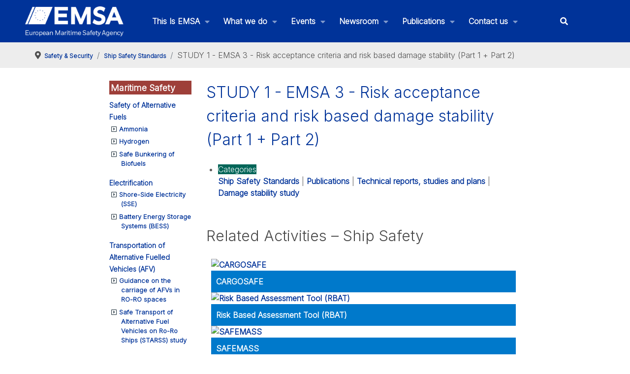

--- FILE ---
content_type: text/html; charset=utf-8
request_url: https://www.emsa.europa.eu/damage-stability-study/item/2419-study-1-emsa-3-risk-acceptance-criteria-and-risk-based-damage-stability-part-1-part-2.html
body_size: 107746
content:
<!DOCTYPE html>
<html lang="en-GB" dir="ltr">
        
<head>
    
            <meta name="viewport" content="width=device-width, initial-scale=1.0">
        <meta http-equiv="X-UA-Compatible" content="IE=edge" />
        

                <link rel="icon" type="image/x-icon" href="/images/2020/favicon.ico" />
        
            
         <meta charset="utf-8">
	<meta name="author" content="webmaster">
	<meta name="description" content="The European Maritime Safety Agency (EMSA) is a European Union agency charged with reducing the risk of maritime accidents, marine pollution from ships and the loss of human lives at sea by helping to enforce the pertinent EU legislation. It is headquartered in Lisbon.">
	<meta name="generator" content="Joomla! - Open Source Content Management">
	<title>Ship Safety Standards - STUDY 1 - EMSA 3 - Risk acceptance criteria and risk based damage stability (Part 1 + Part 2) - EMSA - European Maritime Safety Agency</title>
	<link href="/favicon.ico" rel="icon" type="image/vnd.microsoft.icon">

    <link href="/plugins/system/screenreader/screenreader/libraries/controller/css/accessible.css?ca46bf" rel="stylesheet">
	<link href="/plugins/system/gdpr/assets/css/cookieconsent.min.css?ca46bf" rel="stylesheet">
	<link href="/plugins/system/gdpr/assets/css/jquery.fancybox.min.css?ca46bf" rel="stylesheet">
	<link href="/components/com_flexicontent/librairies/jquery/css/ui-lightness/jquery-ui-1.13.1.css" rel="stylesheet">
	<link href="/components/com_flexicontent/assets/css/flexicontent.css?dc8922be15af1da0352a6e96c5381a48" rel="stylesheet">
	<link href="/components/com_flexicontent/assets/css/j4x.css?dc8922be15af1da0352a6e96c5381a48" rel="stylesheet">
	<link href="/components/com_flexicontent/librairies/select2/select2.css?3.5.4" rel="stylesheet">
	<link href="/components/com_flexicontent/assets/css/fcvote.css?dc8922be15af1da0352a6e96c5381a48" rel="stylesheet">
	<link href="/components/com_flexicontent/librairies/bootstrap-toggle/css/bootstrap2-toggle.min.css" rel="stylesheet">
	<link href="/components/com_flexicontent/templates/downloads-2020/css/item.css" rel="stylesheet">
	<link href="/components/com_flexicontent/assets/css/tabber.css?dc8922be15af1da0352a6e96c5381a48" rel="stylesheet">
	<link href="/media/plg_system_jcepro/site/css/content.min.css?86aa0286b6232c4a5b58f892ce080277" rel="stylesheet">
	<link href="/media/plg_system_jcemediabox/css/jcemediabox.min.css?7d30aa8b30a57b85d658fcd54426884a" rel="stylesheet">
	<link href="/modules/mod_flexicontent/tmpl/news/news.css?dc8922be15af1da0352a6e96c5381a48" rel="stylesheet">
	<link href="/modules/mod_flexicontent/tmpl_common/module.css?dc8922be15af1da0352a6e96c5381a48" rel="stylesheet">
	<link href="/templates/g5_hydrogen/custom/uikit/css/uikit.min.css" rel="stylesheet">
	<link href="/media/gantry5/engines/nucleus/css-compiled/nucleus.css" rel="stylesheet">
	<link href="/templates/g5_hydrogen/custom/css-compiled/hydrogen_24.css" rel="stylesheet">
	<link href="/media/gantry5/engines/nucleus/css-compiled/bootstrap5.css" rel="stylesheet">
	<link href="/media/system/css/joomla-fontawesome.min.css" rel="stylesheet">
	<link href="/media/plg_system_debug/css/debug.css" rel="stylesheet">
	<link href="/media/gantry5/assets/css/font-awesome6-all.min.css" rel="stylesheet">
	<link href="/templates/g5_hydrogen/custom/css-compiled/hydrogen-joomla_24.css" rel="stylesheet">
	<link href="/templates/g5_hydrogen/custom/css-compiled/custom_24.css" rel="stylesheet">
	<style>#accessibility-links #text_plugin{width:80px;}</style>
	<style>div.cc-window.cc-floating{max-width:24em}@media(max-width: 639px){div.cc-window.cc-floating:not(.cc-center){max-width: none}}div.cc-window, span.cc-cookie-settings-toggler, span.cc-cookie-domains-toggler{font-size:16px}div.cc-revoke{font-size:16px}div.cc-settings-label,span.cc-cookie-settings-toggle{font-size:14px}div.cc-window.cc-banner{padding:1em 1.8em}div.cc-window.cc-floating{padding:2em 1.8em}input.cc-cookie-checkbox+span:before, input.cc-cookie-checkbox+span:after{border-radius:1px}div.cc-center,div.cc-floating,div.cc-checkbox-container,div.gdpr-fancybox-container div.fancybox-content,ul.cc-cookie-category-list li,fieldset.cc-service-list-title legend{border-radius:0px}div.cc-window a.cc-btn,span.cc-cookie-settings-toggle{border-radius:0px}</style>
	<style>fieldset.cc-cookie-list-title .gdpr_cookie_switcher label.gdpr_onoffswitch-label{height: 18px;border-radius:10px}fieldset.cc-cookie-list-title .gdpr_cookie_switcher span.gdpr_onoffswitch-switch{width: 14px;height: 14px;border-radius:10px}</style>
	<style>div.cc-checkboxes-container{margin-top:15px}div.cc-checkbox-container > span{position:absolute;cursor:pointer;top:0;left:0;right:0;bottom:0;background-color:#ccc;transition:.4s;border-radius:1px}div.cc-checkbox-container{margin-right:4px;margin-bottom:6px}div.cc-checkbox-container > span::before{position:absolute;content:"";height:19px;width:19px;left:4px;bottom:3px;background-color:#fff!important;transition:all .4s!important;border-color:#FFF!important;border:none;border-radius:2px}div.cc-checkbox-container > span::after{display:none}div.cc-checkbox-container input + span{position:relative;display:inline-block;width:55px;height:25px}div.cc-checkbox-container input:checked + span{background-color:#19a319}div.cc-checkbox-container input:focus + span{box-shadow:0 0 1px #2196F3}div.cc-checkbox-container input:checked + span::before{transform:translateX(28px)}div.cc-checkboxes-container input:disabled + span{background-color:#f01f1f;opacity:.8;cursor:auto}div.cc-checkboxes-container div.cc-checkbox-container a{border:none;margin-right:8px}a.cc-link label{font-weight:600;margin:0 0 0 2px}input.cc-cookie-checkbox{display:none}div.cc-settings-label{display:flex;align-items:center}div.cc-checkbox-container > span{border-radius:15px}div.cc-checkbox-container > span::before{border-radius:50%}</style>
	<style>
			/* This is via voting field parameter, please edit field configuration to override them */
			.voting-row div.fcvote.fcvote-box-main {
				line-height:24px!important;
			}
			.voting-row div.fcvote.fcvote-box-main > ul.fcvote_list {
				height:24px!important;
				width:120px!important;
			}
			.voting-row div.fcvote.fcvote-box-main > ul.fcvote_list > li.voting-links a,
			.voting-row div.fcvote.fcvote-box-main > ul.fcvote_list > li.current-rating {
				height:24px!important;
				line-height:24px!important;
			}
			.voting-row div.fcvote.fcvote-box-main > ul.fcvote_list,
			.voting-row div.fcvote.fcvote-box-main > ul.fcvote_list > li.voting-links a:hover,
			.voting-row div.fcvote.fcvote-box-main > ul.fcvote_list > li.current-rating {
				background-image:url(/components/com_flexicontent/assets/images/star-medium.png)!important;
			}
			
			/* This is via voting field parameter, please edit field configuration to override them */
			.voting-row div.fcvote > ul.fcvote_list {
				height:24px!important;
				width:120px!important;
			}
			.voting-row div.fcvote > ul.fcvote_list > li.voting-links a,
			.voting-row div.fcvote > ul.fcvote_list > li.current-rating {
				height:24px!important;
				line-height:24px!important;
			}
			.voting-row div.fcvote > ul.fcvote_list,
			.voting-row div.fcvote > ul.fcvote_list > li.voting-links a:hover,
			.voting-row div.fcvote > ul.fcvote_list > li.current-rating {
				background-image:url(/components/com_flexicontent/assets/images/star-medium.png)!important;
			}
			.voting-row div.fcvote ul.fcvote_list > .voting-links a.star1 { width: 20%!important; z-index: 6; }
.voting-row div.fcvote ul.fcvote_list > .voting-links a.star2 { width: 40%!important; z-index: 5; }
.voting-row div.fcvote ul.fcvote_list > .voting-links a.star3 { width: 60%!important; z-index: 4; }
.voting-row div.fcvote ul.fcvote_list > .voting-links a.star4 { width: 80%!important; z-index: 3; }
.voting-row div.fcvote ul.fcvote_list > .voting-links a.star5 { width: 100%!important; z-index: 2; }
</style>
	<style>
	#mod_fcitems_box_featured_524 {
	}
	#mod_fcitems_box_featured_524 div.mod_flexicontent_standard_wrapper {
	}
	#mod_fcitems_box_featured_524 div.mod_flexicontent_standard_wrapper_innerbox {
		
		padding: 8px 12px !important;
		border-width: 1px!important;
		margin: 4px 4px !important;
		
	}
	#mod_fcitems_box_standard_524 {
	}
	#mod_fcitems_box_standard_524 div.mod_flexicontent_standard_wrapper {
	}
	#mod_fcitems_box_standard_524 div.mod_flexicontent_standard_wrapper_innerbox {
		
		padding: 0px 10px !important;
		border-width: 0px!important;
		margin: 0px 0px !important;
		
	}</style>

    <script type="application/json" class="joomla-script-options new">{"joomla.jtext":{"FLEXI_FORM_IS_BEING_SUBMITTED":"Form is being submitted ...","FLEXI_LOADING":"loading","FLEXI_NOT_AN_IMAGE_FILE":"FLEXI_NOT_AN_IMAGE_FILE","FLEXI_IMAGE":"Image","FLEXI_LOADING_IMAGES":"FLEXI_LOADING_IMAGES","FLEXI_THUMBNAILS":"FLEXI_THUMBNAILS","FLEXI_NO_ITEMS_SELECTED":"FLEXI_NO_ITEMS_SELECTED","FLEXI_ARE_YOU_SURE":"FLEXI_ARE_YOU_SURE","FLEXI_APPLYING_FILTERING":"Applying Filtering","FLEXI_TYPE_TO_LIST":"... type to list","FLEXI_TYPE_TO_FILTER":" ... type to filter","FLEXI_UPDATING_CONTENTS":"Updating contents ...","FLEXI_YOUR_BROWSER_DOES_NOT_SUPPORT_AJAX":"Your browser does not support Ajax","FLEXI_ADDED_TO_YOUR_FAVOURITES":"Added to your favourites","FLEXI_YOU_NEED_TO_LOGIN":"You need to login to favour this item. It will be added to your personal Favourites list.","FLEXI_REMOVED_FROM_YOUR_FAVOURITES":"Removed from your favourites","FLEXI_USERS":"users","FLEXI_FAVOURE":"Add to favourites","FLEXI_REMOVE_FAVOURITE":"Remove from your favourites","FLEXI_FAVS_YOU_HAVE_SUBSCRIBED":"You have subscribed","FLEXI_FAVS_CLICK_TO_SUBSCRIBE":"Click to subscribe","FLEXI_TOTAL":"Total","FLEXI_PUBLISHED":"Published","FLEXI_UNPUBLISHED":"Unpublished","FLEXI_IN_PROGRESS":"In progress","FLEXI_PENDING":"Pending","FLEXI_TO_WRITE":"Draft","FLEXI_ARCHIVED":"Archived","FLEXI_TRASHED":"Trashed"},"system.paths":{"root":"","rootFull":"https:\/\/www.emsa.europa.eu\/","base":"","baseFull":"https:\/\/www.emsa.europa.eu\/"},"csrf.token":"98f4fa3e9262e95093d931473cac4129"}</script>
	<script src="/media/system/js/core.min.js?a3d8f8"></script>
	<script src="/media/vendor/jquery/js/jquery.min.js?3.7.1"></script>
	<script src="/media/legacy/js/jquery-noconflict.min.js?504da4"></script>
	<script src="/media/vendor/bootstrap/js/popover.min.js?5.3.8" type="module"></script>
	<script src="/plugins/system/screenreader/screenreader/languages/en-GB.js?ca46bf"></script>
	<script src="/plugins/system/screenreader/screenreader/libraries/tts/soundmanager/soundmanager2.js?ca46bf"></script>
	<script src="/plugins/system/screenreader/screenreader/libraries/tts/responsivevoice.js?ca46bf" defer></script>
	<script src="/plugins/system/screenreader/screenreader/libraries/tts/tts.js?ca46bf" defer></script>
	<script src="/plugins/system/screenreader/screenreader/libraries/controller/controller.js?ca46bf" defer></script>
	<script src="/media/mod_menu/js/menu.min.js?ca46bf" type="module"></script>
	<script src="/plugins/system/gdpr/assets/js/jquery.fancybox.min.js?ca46bf" defer></script>
	<script src="/plugins/system/gdpr/assets/js/cookieconsent.min.js?ca46bf" defer></script>
	<script src="/plugins/system/gdpr/assets/js/init.js?ca46bf" defer></script>
	<script src="/components/com_flexicontent/librairies/jquery/js/jquery-ui-1.13.1/jquery-ui.min.js"></script>
	<script src="/components/com_flexicontent/assets/js/flexi-lib.js?dc8922be15af1da0352a6e96c5381a48"></script>
	<script src="/components/com_flexicontent/librairies/mousewheel/jquery.mousewheel.min.js"></script>
	<script src="/components/com_flexicontent/librairies/select2/select2.min.js?3.5.4"></script>
	<script src="/components/com_flexicontent/librairies/select2/select2.sortable.js?3.5.4"></script>
	<script src="/components/com_flexicontent/assets/js/tmpl-common.js?dc8922be15af1da0352a6e96c5381a48"></script>
	<script src="/components/com_flexicontent/assets/js/jquery-easing.js?dc8922be15af1da0352a6e96c5381a48"></script>
	<script src="/components/com_flexicontent/assets/js/fcvote.js?dc8922be15af1da0352a6e96c5381a48"></script>
	<script src="/components/com_flexicontent/librairies/bootstrap-toggle/js/bootstrap2-toggle.min.js"></script>
	<script src="/components/com_flexicontent/assets/js/fcfav.js?dc8922be15af1da0352a6e96c5381a48"></script>
	<script src="/components/com_flexicontent/assets/js/tabber-minimized.js?dc8922be15af1da0352a6e96c5381a48"></script>
	<script src="/media/plg_system_jcemediabox/js/jcemediabox.min.js?7d30aa8b30a57b85d658fcd54426884a"></script>
	<script src="/components/com_flexicontent/librairies/masonry/masonry.pkgd.min.js"></script>
	<script src="/components/com_flexicontent/librairies/imagesLoaded/imagesloaded.pkgd.min.js"></script>
	<script src="/templates/g5_hydrogen/custom/js/colcount.js"></script>
	<script>window.soundManager.url = 'https://www.emsa.europa.eu/plugins/system/screenreader/screenreader/libraries/tts/soundmanager/swf/';
										  window.soundManager.debugMode = false;  
										  window.soundManager.defaultOptions.volume = 80;
										  var screenReaderConfigOptions = {	baseURI: 'https://www.emsa.europa.eu/',
																			token: '014780fd779233b6465552c9abf254bb',
																			langCode: 'en',
																			chunkLength: 300,
																			screenReaderVolume: '80',
																			screenReaderVoiceSpeed: 'normal',
																			position: 'bottomright',
																			scrolling: 'fixed',
																			targetAppendto: 'html',
																			targetAppendMode: 'bottom',
																			enableDarkMode: 0,
																			enableAccessibilityStatement: 0,
																			enableAccessibilityStatementText: 'Accessibility statement',
																			enableAccessibilityStatementLink: 'https://www.emsa.europa.eu/',
																			preload: 1,
																			preloadTimeout: 3000,
																			autoBackgroundColor: 1,
																			readPage: 1,
																			readChildNodes: 1,
																			ieHighContrast: 1,
																			ieHighContrastAdvanced: 1,
																			selectedStorage: 'session',
																			gtranslateIntegration: 0,
																			readElementsHovering: 0,
																			elementsHoveringSelector: 'p',
																			elementsToexcludeCustom: '',
																			selectMainpageareaText: 0,
																			excludeScripts: 1,
																			readImages: 0,
																			readImagesAttribute: 'alt',
																			readImagesOrdering: 'before',
																			readImagesHovering: 0,
																			mainpageSelector: '*[name*=main], *[class*=main], *[id*=main], *[id*=container], *[class*=container]',
																			showlabel: 1,
																			labeltext: 'Accessibility options',
																			screenreaderIcon: 'audio',
																			screenreader: 1,
																			highcontrast: 1,
																			highcontrastAlternate: 1,
																			colorHue: 180,
																			colorBrightness: 6,
																			rootTarget: 0,
																			dyslexicFont: 0,
																			grayHues: 0,
																			spacingSize: 0,
																			spacingSizeMin: 0,
																			spacingSizeMax: 10,
																			pageZoom: 0,
																			bigCursor: 0,
																			readingGuides: 0,
																			readability: 0,
																			readabilitySelector: 'div.item-page,#content,div[itemprop=articleBody],div.item-content',
																			hideImages: 0,
																			hideAlsoVideosIframes: 0,
																			customColors: 0,
																			customColorsCssSelectors: '',
																			fontsizeMinimizedToolbar: 0,
																			hoverMinimizedToolbar: 0,
																			fontsize: 1,
																			fontsizeDefault: 80,
																			fontsizeMin: 50,
																			fontsizeMax: 200,
																			fontsizeSelector: '',
																			fontSizeHeadersIncrement: 20,
																			toolbarBgcolor: '#eeeeee',
																			template: 'accessible.css',
																			templateOrientation: 'vertical',
																			accesskey_play: 'P',
																			accesskey_pause: 'E',
																			accesskey_stop: 'S',
																			accesskey_increase: 'O',
																			accesskey_decrease: 'U',
																			accesskey_reset: 'R',
																			accesskey_highcontrast: 'H',
																			accesskey_highcontrast2: 'J',
																			accesskey_highcontrast3: 'K',
																			accesskey_dyslexic: 'D',
																			accesskey_grayhues: 'G',
																			accesskey_spacingsize_increase: 'M',
																			accesskey_spacingsize_decrease: 'N',
																			accesskey_pagezoomsize_increase: 'X',
																			accesskey_pagezoomsize_decrease: 'Y',
																			accesskey_pagezoomsize_reset: 'Z',
																			accesskey_bigcursor: 'W',
																			accesskey_reading_guides: 'V',
																			accesskey_readability: 'Q',
																			accesskey_hideimages: 'F',
																			accesskey_skiptocontents: 'C',
																			accesskey_minimized: 'L',
																			volume_accesskeys: 1,
																			accesskey_increase_volume: '+',
																			accesskey_decrease_volume: '-',
																			accesskey_change_text_color: 'I',
																			accesskey_change_background_color: 'B',
																			readerEngine: 'proxy_responsive',
																			useMobileReaderEngine: 0,
																			mobileReaderEngine: 'proxy_responsive',
																			proxyResponsiveApikey: 'kWyXm5dC',
																			proxyResponsiveLanguageGender: 'auto',
																			proxyResponsiveReadingMode: 'native',
																			hideOnMobile: 0,
																			useMinimizedToolbar: 1,
																			statusMinimizedToolbar: 'closed',
																			minimizedToolbarOnlyMobile: 0,
																			generateMissingImagesAlt: 0,
																			generateMissingImagesAltChatgptApikey: '',
																			generateMissingImagesAltChatgptModel: 'gpt-3.5-turbo',
																			fixHeadingsStructure: 0,
																			fixLowContrastText: 0,
																			fixMissingAriaRoles: 0,
																			fixMissingFormLabels: 0,
																			validateAndFixFocusOrder: 0,
																			showSkipToContents: 0,
																			skipToContentsSelector: '',
																			removeLinksTarget: 0,
																			resetButtonBehavior: 'fontsize'
																		};</script>
	<script type="application/ld+json">{"@context":"https://schema.org","@type":"BreadcrumbList","@id":"https://www.emsa.europa.eu/#/schema/BreadcrumbList/95","itemListElement":[{"@type":"ListItem","position":1,"item":{"@id":"https://www.emsa.europa.eu/","name":"Home"}},{"@type":"ListItem","position":2,"item":{"@id":"/we-do/safety.html","name":"Safety &amp; Security"}},{"@type":"ListItem","position":3,"item":{"@id":"/we-do/safety/ship-safety-standards.html","name":"Ship Safety Standards"}},{"@type":"ListItem","position":4,"item":{"@id":"/we-do/safety/ship-safety-standards/item/2419-study-1-emsa-3-risk-acceptance-criteria-and-risk-based-damage-stability-part-1-part-2.html","name":"STUDY 1 - EMSA 3 - Risk acceptance criteria and risk based damage stability (Part 1 + Part 2)"}}]}</script>
	<script>var gdprConfigurationOptions = { complianceType: 'opt-in',
																			  cookieConsentLifetime: 365,
																			  cookieConsentSamesitePolicy: '',
																			  cookieConsentSecure: 0,
																			  cookieJoomlaSettings: 0,
																			  cookieConsentDomain: '',
																			  cookieConsentPath: '/',
																			  disableFirstReload: 0,
																	  		  blockJoomlaSessionCookie: 1,
																			  blockExternalCookiesDomains: 0,
																			  externalAdvancedBlockingModeCustomAttribute: '',
																			  allowedCookies: '',
																			  blockCookieDefine: 1,
																			  autoAcceptOnNextPage: 0,
																			  revokable: 1,
																			  lawByCountry: 0,
																			  checkboxLawByCountry: 0,
																			  blockPrivacyPolicy: 0,
																			  cacheGeolocationCountry: 1,
																			  countryAcceptReloadTimeout: 1000,
																			  usaCCPARegions: null,
																			  countryEnableReload: 1,
																			  customHasLawCountries: [""],
																			  dismissOnScroll: 0,
																			  dismissOnTimeout: 0,
																			  containerSelector: 'body',
																			  hideOnMobileDevices: 0,
																			  autoFloatingOnMobile: 0,
																			  autoFloatingOnMobileThreshold: 1024,
																			  autoRedirectOnDecline: 0,
																			  autoRedirectOnDeclineLink: '',
																			  showReloadMsg: 0,
																			  showReloadMsgText: 'Applying preferences and reloading the page...',
																			  showConsentID: 0,
																			  defaultClosedToolbar: 0,
																			  toolbarLayout: 'basic',
																			  toolbarTheme: 'block',
																			  toolbarButtonsTheme: 'allow_first',
																			  revocableToolbarTheme: 'basic',
																			  toolbarPosition: 'bottom',
																			  toolbarCenterTheme: 'compact',
																			  revokePosition: 'revoke-top',
																			  toolbarPositionmentType: 0,
																			  positionCenterSimpleBackdrop: 0,
																			  positionCenterBlurEffect: 0,
																			  positionCenterBlurEffectAlwaysFirstVisit: 0,
																			  preventPageScrolling: 0,
																			  popupEffect: 'fade',
																			  popupBackground: '#003384',
																			  popupText: '#ffffff',
																			  popupLink: '#ffffff',
																			  buttonBackground: '#ffffff',
																			  buttonBorder: '#ffffff',
																			  buttonText: '#000000',
																			  highlightOpacity: '100',
																			  highlightBackground: '#702626',
																			  highlightBorder: '#ffffff',
																			  highlightText: '#ffffff',
																			  highlightDismissBackground: '#333333',
																		  	  highlightDismissBorder: '#ffffff',
																		 	  highlightDismissText: '#ffffff',
																			  autocenterRevokableButton: 0,
																			  hideRevokableButton: 0,
																			  hideRevokableButtonOnscroll: 0,
																			  customRevokableButton: 0,
																			  customRevokableButtonAction: 0,
																			  headerText: '<p>Cookies used on the website!</p>',
																			  messageText: 'This website uses cookies to ensure you get the best experience on our website.',
																			  denyMessageEnabled: 0, 
																			  denyMessage: 'You have declined cookies, to ensure the best experience on this website please consent the cookie usage.',
																			  placeholderBlockedResources: 0, 
																			  placeholderBlockedResourcesAction: '',
																	  		  placeholderBlockedResourcesText: 'You must accept cookies and reload the page to view this content',
																			  placeholderIndividualBlockedResourcesText: 'You must accept cookies from {domain} and reload the page to view this content',
																			  placeholderIndividualBlockedResourcesAction: 0,
																			  placeholderOnpageUnlock: 0,
																			  scriptsOnpageUnlock: 0,
																			  autoDetectYoutubePoster: 0,
																			  autoDetectYoutubePosterApikey: 'AIzaSyAV_WIyYrUkFV1H8OKFYG8wIK8wVH9c82U',
																			  dismissText: 'Got it!',
																			  allowText: 'Allow cookies',
																			  denyText: 'Decline',
																			  cookiePolicyLinkText: 'Cookie policy',
																			  cookiePolicyLink: 'https://emsa.europa.eu/disclaimer.html#cookies',
																			  cookiePolicyRevocableTabText: 'Cookie policy',
																			  cookiePolicyRevocableTabIcon: 'text',
																			  cookiePolicyRevocableTabIconCustom: '',
																			  privacyPolicyLinkText: 'Privacy policy',
																			  privacyPolicyLink: 'https://emsa.europa.eu/disclaimer.html',
																			  googleCMPTemplate: 0,
																			  enableGdprBulkConsent: 0,
																			  displayBulkConsentDomains: 0,
																			  bulkConsentDomains: [""],
																			  enableCustomScriptExecGeneric: 0,
																			  customScriptExecGeneric: '',
																			  categoriesCheckboxTemplate: 'cc-checkboxes-switchers',
																			  toggleCookieSettings: 0,
																			  toggleCookieSettingsLinkedView: 0,
																			  toggleCookieSettingsButtonsArea: 0,
 																			  toggleCookieSettingsLinkedViewSefLink: '/component/gdpr/',
																	  		  toggleCookieSettingsText: '<span class="cc-cookie-settings-toggle">Settings <span class="cc-cookie-settings-toggler">&#x25EE</span></span>',
																			  toggleCookieSettingsButtonBackground: '#333333',
																			  toggleCookieSettingsButtonBorder: '#ffffff',
																			  toggleCookieSettingsButtonText: '#ffffff',
																			  showLinks: 1,
																			  blankLinks: '_blank',
																			  autoOpenPrivacyPolicy: 0,
																			  openAlwaysDeclined: 1,
																			  cookieSettingsLabel: 'Cookie settings:',
															  				  cookieSettingsDesc: 'Choose which kind of cookies you want to disable by clicking on the checkboxes. Click on a category name for more informations about used cookies.',
																			  cookieCategory1Enable: 1,
																			  cookieCategory1Name: 'Mandatory',
																			  cookieCategory1Locked: 1,
																			  cookieCategory2Enable: 1,
																			  cookieCategory2Name: 'Preferences',
																			  cookieCategory2Locked: 0,
																			  cookieCategory3Enable: 0,
																			  cookieCategory3Name: 'Statistics',
																			  cookieCategory3Locked: 0,
																			  cookieCategory4Enable: 0,
																			  cookieCategory4Name: 'Marketing',
																			  cookieCategory4Locked: 0,
																			  cookieCategoriesDescriptions: {},
																			  alwaysReloadAfterCategoriesChange: 0,
																			  preserveLockedCategories: 1,
																			  declineButtonBehavior: 'hard',
																			  blockCheckedCategoriesByDefault: 0,
																			  reloadOnfirstDeclineall: 0,
																			  trackExistingCheckboxSelectors: '',
															  		  		  trackExistingCheckboxConsentLogsFormfields: 'name,email,subject,message',
																			  allowallShowbutton: 0,
																			  allowallText: 'Allow all cookies',
																			  allowallButtonBackground: '#ffffff',
																			  allowallButtonBorder: '#ffffff',
																			  allowallButtonText: '#000000',
																			  allowallButtonTimingAjax: 'fast',
																			  includeAcceptButton: 0,
																			  includeDenyButton: 0,
																			  trackConsentDate: 0,
																			  execCustomScriptsOnce: 1,
																			  optoutIndividualResources: 1,
																			  blockIndividualResourcesServerside: 0,
																			  disableSwitchersOptoutCategory: 0,
																			  autoAcceptCategories: 0,
																			  allowallIndividualResources: 1,
																			  blockLocalStorage: 0,
																			  blockSessionStorage: 0,
																			  externalAdvancedBlockingModeTags: 'iframe,script,img,source,link',
																			  enableCustomScriptExecCategory1: 0,
																			  customScriptExecCategory1: '',
																			  enableCustomScriptExecCategory2: 0,
																			  customScriptExecCategory2: '',
																			  enableCustomScriptExecCategory3: 0,
																			  customScriptExecCategory3: '',
																			  enableCustomScriptExecCategory4: 0,
																			  customScriptExecCategory4: '',
																			  enableCustomDeclineScriptExecCategory1: 0,
																			  customScriptDeclineExecCategory1: '',
																			  enableCustomDeclineScriptExecCategory2: 0,
																			  customScriptDeclineExecCategory2: '',
																			  enableCustomDeclineScriptExecCategory3: 0,
																			  customScriptDeclineExecCategory3: '',
																			  enableCustomDeclineScriptExecCategory4: 0,
																			  customScriptDeclineExecCategory4: '',
																			  enableCMPPreferences: 0,
																			  enableGTMEventsPreferences: 0,
																			  enableCMPStatistics: 0,
																			  enableGTMEventsStatistics: 0,
																			  enableCMPAds: 0,
																			  enableUETAds: 0,
																			  enableGTMEventsAds: 0,
																			  enableClarityAnalytics: 0,
                                                                              enableClarityAds: 0,
																			  debugMode: 0
																		};var gdpr_ajax_livesite='https://www.emsa.europa.eu/';var gdpr_enable_log_cookie_consent=1;</script>
	<script>var gdprUseCookieCategories=1;var gdpr_ajaxendpoint_cookie_category_desc='https://www.emsa.europa.eu/index.php?option=com_gdpr&task=user.getCookieCategoryDescription&format=raw';</script>
	<script>var gdprCookieCategoryDisabled3=1;</script>
	<script>var gdprCookieCategoryDisabled4=1;</script>
	<script>var gdprJSessCook='f2b6bf2af52bbc87ad3fd7dfbc28fb39';var gdprJSessVal='02mdhkuoh75mpa333q8keras7b';var gdprJAdminSessCook='74e1bd01ec6090bb333ff1b319ca409e';var gdprPropagateCategoriesSession=1;var gdprAlwaysPropagateCategoriesSession=1;var gdprAlwaysCheckCategoriesSession=0;</script>
	<script>var gdprFancyboxWidth=700;var gdprFancyboxHeight=800;var gdprCloseText='Close';</script>
	<script>
				var jbase_url_fc = "https:\/\/www.emsa.europa.eu\/";
				var jroot_url_fc = "https:\/\/www.emsa.europa.eu\/";
				var jclient_path_fc = "";
			</script>
	<script>
					var fc_sef_lang = 'en';
					var fc_root_uri = '';
					var fc_base_uri = '';
					var FC_URL_VARS = [];
				</script>
	<script>
					jQuery( document ).ready(function() {
						jQuery("body").prepend('\
							<div id="fc_filter_form_blocker" style="display: none;">\
								<div class="fc_blocker_overlay" style="background-color: rgba(0, 0, 0, 0.3);"></div>\
								<div class="fc_blocker_content" style="background-color: rgba(255, 255, 255, 1); color: rgba(0, 0, 0, 1);">\
									\
									<div class="fc_blocker_mssg" style="" >Applying Filtering</div>\
									<div class="fc_blocker_bar"><div style="background-color: rgba(0, 153, 255, 1);"></div></div>\
								</div>\
							</div>\
						');
					});
				</script>
	<script>
				if (typeof jQuery.fn.chosen == 'function') {
					jQuery.fn.chosen_fc = jQuery.fn.chosen;
					jQuery.fn.chosen = function(){
						var args = arguments;
						var result;
						jQuery(this).each(function() {
							if (jQuery(this).hasClass('use_select2_lib') || jQuery(this).hasClass('fc_no_js_attach')) return;
							result = jQuery(this).chosen_fc(args);
						});
						return result;
					};
				}
				
					jQuery(document).ready(function()
					{
						window.skip_select2_js = 0;
						fc_attachSelect2('body');
					});
				</script>
	<script>
					jQuery(document).ready(function(){
						jQuery('input.fc_checkboxtoggle').bootstrapToggle();
					});
				</script>
	<script>
		var fcfav_toggle_style = 2;
		var fcfav_status_info = 0;
		var fcfav_toggle_info = 1;
	</script>
	<script> document.write('<style type="text/css">.fctabber{display:none;}<\/style>'); </script>
	<script>
				var _fc_state_titles = { '1' : 'FLEXI_PUBLISHED' , '0' : 'FLEXI_UNPUBLISHED' , '-5' : 'FLEXI_IN_PROGRESS' , '-3' : 'FLEXI_PENDING' , '-4' : 'FLEXI_TO_WRITE' , '2' : 'FLEXI_ARCHIVED' , '-2' : 'FLEXI_TRASHED'};
			</script>
	<script>
		var fc_validateOnSubmitForm = 1;
	</script>
	<script>jQuery(document).ready(function(){WfMediabox.init({"base":"\/","theme":"standard","width":"","height":"","lightbox":0,"shadowbox":0,"icons":1,"overlay":1,"overlay_opacity":0.8,"overlay_color":"#000000","transition_speed":500,"close":2,"labels":{"close":"Close","next":"Next","previous":"Previous","cancel":"Cancel","numbers":"{{numbers}}","numbers_count":"{{current}} of {{total}}","download":"Download"},"swipe":true,"expand_on_click":true});});</script>
	<script>
		jQuery(document).ready(function(){
			var container = document.querySelector('div#mod_fcitems_box_featured_524');
			var msnry;
			// initialize Masonry after all images have loaded
			if (container) {
				imagesLoaded( container, function() {
					msnry = new Masonry( container );
				});
			}
		});
		</script>
	<script>
		jQuery(document).ready(function(){
			var container = document.querySelector('div#mod_fcitems_box_standard_524');
			var msnry;
			// initialize Masonry after all images have loaded
			if (container) {
				imagesLoaded( container, function() {
					msnry = new Masonry( container );
				});
			}
		});
		</script>
	<script>  var _paq = _paq || [];
  _paq.push(["trackPageView"]);
  _paq.push(["enableLinkTracking"]);

  (function() {
    var u="https://extranet.emsa.europa.eu/analytics/";
    _paq.push(["setTrackerUrl", u+"piwik.php"]);
    _paq.push(["setSiteId", "1"]);
    var d=document, g=d.createElement("script"), s=d.getElementsByTagName("script")[0]; g.type="text/javascript";
    g.defer=true; g.async=true; g.src=u+"piwik.js"; s.parentNode.insertBefore(g,s);
  })();</script>
	<!--[if IE 8]>
				<link href="/components/com_flexicontent/assets/css/ie8.css?dc8922be15af1da0352a6e96c5381a48" rel="stylesheet" />
				<![endif]-->
	<meta property="og:title" content="STUDY 1 - EMSA 3 - Risk acceptance criteria and risk based damage stability (Part 1 + Part 2)" />

    
                    <!-- X-Frame-Options -->
<meta http-equiv="X-Frame-Options" content="SAMEORIGIN">
<!-- X-Content-Type-Options -->
<meta http-equiv="X-Content-Type-Options" content="nosniff">
<!-- Referrer-Policy -->
<meta http-equiv="Referrer-Policy" content="no-referrer-when-downgrade">
<!-- Permissions-Policy -->
<meta http-equiv="Permissions-Policy" content="geolocation=(), microphone=(), camera=()">
<!-- X-XSS-Protection -->
<meta http-equiv="X-XSS-Protection" content="1; mode=block">
            
</head>

    <body class="item-id-2419 item-catid-309 type-id-4 type-alias-downloads gantry site com_flexicontent view-item no-layout no-task dir-ltr  geraldine itemid-899 outline-24 g-offcanvas-left g-3column g-style-preset2">
        
                    

        <div id="g-offcanvas"  data-g-offcanvas-swipe="1" data-g-offcanvas-css3="1">
                        <div class="g-grid">                        

        <div class="g-block size-100">
             <div id="mobile-menu-9685-particle" class="g-content g-particle">            <div id="g-mobilemenu-container" data-g-menu-breakpoint="48rem"></div>
            </div>
        </div>
            </div>
    </div>
        <div id="g-page-surround">
            <div class="g-offcanvas-hide g-offcanvas-toggle" role="navigation" data-offcanvas-toggle aria-controls="g-offcanvas" aria-expanded="false"><i class="fa fa-fw fa-bars"></i></div>                        

                                
                <section id="g-navigation" role="navigation">
                <div class="g-container">                                <div class="g-grid">                        

        <div class="g-block size-17">
             <div id="logo-7590-particle" class="g-content g-particle">            <a href="/" target="_self" title="EMSA" aria-label="EMSA" rel="home" class="gantry-logo">
                        <img src="/images/2023/EMSA_logo_full_white_with_letters_500x94.png"  alt="EMSA" />
            </a>
            </div>
        </div>
                    

        <div class="g-block size-69 align-right equal-height">
             <div id="menu-1673-particle" class="g-content g-particle">            <nav class="g-main-nav" data-g-hover-expand="true">
        <ul class="g-toplevel">
                                                                                                                
        
                
        
                
        
        <li class="g-menu-item g-menu-item-type-component g-menu-item-2 g-parent g-standard g-menu-item-link-parent menuitem23" style="position: relative;">
                            <a class="g-menu-item-container" href="/about.html">
                                                                <span class="g-menu-item-content">
                                    <span class="g-menu-item-title">This Is EMSA</span>
            
                    </span>
                    <span class="g-menu-parent-indicator" data-g-menuparent=""></span>                            </a>
                                                                            <ul class="g-dropdown g-inactive g-fade g-dropdown-right" style="width:800px;" data-g-item-width="800px">
            <li class="g-dropdown-column">
                        <div class="g-grid">
                        <div class="g-block size-100">
            <ul class="g-sublevel">
                <li class="g-level-1 g-go-back">
                    <a class="g-menu-item-container" href="#" data-g-menuparent=""><span>Back</span></a>
                </li>
                                                                                                                    
        
                
        
                
        
        <li class="g-menu-item g-menu-item-type-component g-menu-item-631  ">
                            <a class="g-menu-item-container" href="/about/agency-structure.html">
                                                <i class="fa fa-cubes" aria-hidden="true"></i>
                                                    <span class="g-menu-item-content">
                                    <span class="g-menu-item-title">Agency structure</span>
            
                    </span>
                                                </a>
                                </li>
    
                                                                                                
        
                
        
                
        
        <li class="g-menu-item g-menu-item-type-component g-menu-item-25  ">
                            <a class="g-menu-item-container" href="/about/management-board.html">
                                                <i class="fas fa-users" aria-hidden="true"></i>
                                                    <span class="g-menu-item-content">
                                    <span class="g-menu-item-title">Management Board</span>
            
                    </span>
                                                </a>
                                </li>
    
                                                                                                
        
                
        
                
        
        <li class="g-menu-item g-menu-item-type-component g-menu-item-955  ">
                            <a class="g-menu-item-container" href="/about/management.html">
                                                <i class="fa fa-user-circle" aria-hidden="true"></i>
                                                    <span class="g-menu-item-content">
                                    <span class="g-menu-item-title">Our Management</span>
            
                    </span>
                                                </a>
                                </li>
    
                                                                                                
        
                
        
                
        
        <li class="g-menu-item g-menu-item-type-component g-menu-item-24  ">
                            <a class="g-menu-item-container" href="/about/mission-statements.html">
                                                <i class="fa fa-list" aria-hidden="true"></i>
                                                    <span class="g-menu-item-content">
                                    <span class="g-menu-item-title">Mission Statements</span>
            
                    </span>
                                                </a>
                                </li>
    
                                                                                                
        
                
        
                
        
        <li class="g-menu-item g-menu-item-type-component g-menu-item-29  ">
                            <a class="g-menu-item-container" href="/about/legal-basis.html">
                                                <i class="fa fa-legal" aria-hidden="true"></i>
                                                    <span class="g-menu-item-content">
                                    <span class="g-menu-item-title">Legal Foundation</span>
            
                    </span>
                                                </a>
                                </li>
    
                                                                                                
        
                
        
                
        
        <li class="g-menu-item g-menu-item-type-component g-menu-item-30  ">
                            <a class="g-menu-item-container" href="/about/financial-regulations.html">
                                                <i class="fa fa-eur" aria-hidden="true"></i>
                                                    <span class="g-menu-item-content">
                                    <span class="g-menu-item-title">Financial Management</span>
            
                    </span>
                                                </a>
                                </li>
    
                                                                                                
        
                
        
                
        
        <li class="g-menu-item g-menu-item-type-component g-menu-item-2570  ">
                            <a class="g-menu-item-container" href="/about/environmental.html">
                                                <i class="fab fa-envira" aria-hidden="true"></i>
                                                    <span class="g-menu-item-content">
                                    <span class="g-menu-item-title">Environmental Management</span>
            
                    </span>
                                                </a>
                                </li>
    
                                                                                                
        
                
        
                
        
        <li class="g-menu-item g-menu-item-type-alias g-menu-item-637  ">
                            <a class="g-menu-item-container" href="/quality-management-system.html">
                                                <i class="far fa-check-square" aria-hidden="true"></i>
                                                    <span class="g-menu-item-content">
                                    <span class="g-menu-item-title">Quality Management System</span>
            
                    </span>
                                                </a>
                                </li>
    
                                                                                                
        
                
        
                
        
        <li class="g-menu-item g-menu-item-type-component g-menu-item-207  ">
                            <a class="g-menu-item-container" href="/about/cooperation.html">
                                                <i class="far fa-handshake" aria-hidden="true"></i>
                                                    <span class="g-menu-item-content">
                                    <span class="g-menu-item-title">Partnerships</span>
            
                    </span>
                                                </a>
                                </li>
    
                                                                                                
        
                
        
                
        
        <li class="g-menu-item g-menu-item-type-component g-menu-item-208  ">
                            <a class="g-menu-item-container" href="/about/personal-data-protection.html">
                                                <i class="fas fa-shield-alt" aria-hidden="true"></i>
                                                    <span class="g-menu-item-content">
                                    <span class="g-menu-item-title">Personal Data Protection</span>
            
                    </span>
                                                </a>
                                </li>
    
                                                                                                
        
                
        
                
        
        <li class="g-menu-item g-menu-item-type-alias g-menu-item-116  ">
                            <a class="g-menu-item-container" href="/jobs.html">
                                                <i class="fa fa-user-plus" aria-hidden="true"></i>
                                                    <span class="g-menu-item-content">
                                    <span class="g-menu-item-title">Work with us</span>
            
                    </span>
                                                </a>
                                </li>
    
                                                                                                
        
                
        
                
        
        <li class="g-menu-item g-menu-item-type-alias g-menu-item-3332  ">
                            <a class="g-menu-item-container" href="/transparency.html">
                                                <i class="far fa-lightbulb" aria-hidden="true"></i>
                                                    <span class="g-menu-item-content">
                                    <span class="g-menu-item-title">Transparency Portal</span>
            
                    </span>
                                                </a>
                                </li>
    
    
            </ul>
        </div>
            </div>

            </li>
        </ul>
            </li>
    
                                                                                                
        
                
        
                
        
        <li class="g-menu-item g-menu-item-type-component g-menu-item-2589 g-parent g-standard g-menu-item-link-parent menuitem23" style="position: relative;">
                            <a class="g-menu-item-container" href="/we-do.html">
                                                                <span class="g-menu-item-content">
                                    <span class="g-menu-item-title">What we do</span>
            
                    </span>
                    <span class="g-menu-parent-indicator" data-g-menuparent=""></span>                            </a>
                                                                            <ul class="g-dropdown g-inactive g-fade g-dropdown-right" style="width:600px;" data-g-item-width="600px">
            <li class="g-dropdown-column">
                        <div class="g-grid">
                        <div class="g-block size-100">
            <ul class="g-sublevel">
                <li class="g-level-1 g-go-back">
                    <a class="g-menu-item-container" href="#" data-g-menuparent=""><span>Back</span></a>
                </li>
                                                                                                                    
        
                
        
                
        
        <li class="g-menu-item g-menu-item-type-component g-menu-item-2590  " style="position: relative;">
                            <a class="g-menu-item-container" href="/we-do/sustainability.html">
                                                <img src="/images/2020/icons/64x64/5-s-icons-sustainability-64x64.png" alt="Sustainability" />
                                                    <span class="g-menu-item-content">
                                    <span class="g-menu-item-title">Sustainability</span>
            
                    </span>
                                                </a>
                                </li>
    
                                                                                                
        
                
        
                
        
        <li class="g-menu-item g-menu-item-type-component g-menu-item-2595  ">
                            <a class="g-menu-item-container" href="/we-do/safety.html">
                                                <img src="/images/2020/icons/64x64/5-s-icons-safety-64x64.png" alt="Safety &amp; Security" />
                                                    <span class="g-menu-item-content">
                                    <span class="g-menu-item-title">Safety &amp; Security</span>
            
                    </span>
                                                </a>
                                </li>
    
                                                                                                
        
                
        
                
        
        <li class="g-menu-item g-menu-item-type-component g-menu-item-2605  ">
                            <a class="g-menu-item-container" href="/we-do/digitalisation.html">
                                                <img src="/images/2020/icons/64x64/5-s-icons-security-64x64.png" alt="Digitalisation" />
                                                    <span class="g-menu-item-content">
                                    <span class="g-menu-item-title">Digitalisation</span>
            
                    </span>
                                                </a>
                                </li>
    
                                                                                                
        
                
        
                
        
        <li class="g-menu-item g-menu-item-type-component g-menu-item-2615  ">
                            <a class="g-menu-item-container" href="/we-do/simplification.html">
                                                <img src="/images/2020/icons/64x64/5-s-icons-simplification-64x64.png" alt="Simplification" />
                                                    <span class="g-menu-item-content">
                                    <span class="g-menu-item-title">Simplification</span>
            
                    </span>
                                                </a>
                                </li>
    
                                                                                                
        
                
        
                
        
        <li class="g-menu-item g-menu-item-type-component g-menu-item-2625  ">
                            <a class="g-menu-item-container" href="/we-do/surveillance.html">
                                                <img src="/images/2020/icons/64x64/5-s-icons-surveillance-64x64.png" alt="Surveillance" />
                                                    <span class="g-menu-item-content">
                                    <span class="g-menu-item-title">Surveillance</span>
            
                    </span>
                                                </a>
                                </li>
    
                                                                                                
        
                
        
                
        
        <li class="g-menu-item g-menu-item-type-component g-menu-item-2670  ">
                            <a class="g-menu-item-container" href="/we-do/assistance.html">
                                                <img src="/images/2020/icons/64x64/TECHNICAL_64.png" alt="Technical Assistance" />
                                                    <span class="g-menu-item-content">
                                    <span class="g-menu-item-title">Technical Assistance</span>
            
                    </span>
                                                </a>
                                </li>
    
    
            </ul>
        </div>
            </div>

            </li>
        </ul>
            </li>
    
                                                                                                
        
                
        
                
        
        <li class="g-menu-item g-menu-item-type-component g-menu-item-204 g-parent g-standard g-menu-item-link-parent menuitem23" style="position: relative;">
                            <a class="g-menu-item-container" href="/workshops-a-events.html">
                                                                <span class="g-menu-item-content">
                                    <span class="g-menu-item-title">Events</span>
            
                    </span>
                    <span class="g-menu-parent-indicator" data-g-menuparent=""></span>                            </a>
                                                                            <ul class="g-dropdown g-inactive g-fade g-dropdown-right" style="width:500px;" data-g-item-width="500px">
            <li class="g-dropdown-column">
                        <div class="g-grid">
                        <div class="g-block size-100">
            <ul class="g-sublevel">
                <li class="g-level-1 g-go-back">
                    <a class="g-menu-item-container" href="#" data-g-menuparent=""><span>Back</span></a>
                </li>
                                                                                                                    
        
                
        
                
        
        <li class="g-menu-item g-menu-item-type-component g-menu-item-2685  ">
                            <a class="g-menu-item-container" href="/workshops-a-events/workshop-materials-reports.html">
                                                <i class="fa fa-file-text" aria-hidden="true"></i>
                                                    <span class="g-menu-item-content">
                                    <span class="g-menu-item-title">Workshop Materials</span>
            
                    </span>
                                                </a>
                                </li>
    
                                                                                                
        
                
        
                
        
        <li class="g-menu-item g-menu-item-type-component g-menu-item-2684  ">
                            <a class="g-menu-item-container" href="/workshops-a-events/training-materials.html">
                                                <i class="far fa-file-alt" aria-hidden="true"></i>
                                                    <span class="g-menu-item-content">
                                    <span class="g-menu-item-title">Training Materials</span>
            
                    </span>
                                                </a>
                                </li>
    
    
            </ul>
        </div>
            </div>

            </li>
        </ul>
            </li>
    
                                                                                                
        
                
        
                
        
        <li class="g-menu-item g-menu-item-type-component g-menu-item-5 g-parent g-standard g-menu-item-link-parent menuitem23" style="position: relative;">
                            <a class="g-menu-item-container" href="/newsroom.html">
                                                                <span class="g-menu-item-content">
                                    <span class="g-menu-item-title">Newsroom</span>
            
                    </span>
                    <span class="g-menu-parent-indicator" data-g-menuparent=""></span>                            </a>
                                                                            <ul class="g-dropdown g-inactive g-fade g-dropdown-left" style="width:560px;" data-g-item-width="560px">
            <li class="g-dropdown-column">
                        <div class="g-grid">
                        <div class="g-block size-100">
            <ul class="g-sublevel">
                <li class="g-level-1 g-go-back">
                    <a class="g-menu-item-container" href="#" data-g-menuparent=""><span>Back</span></a>
                </li>
                                                                                                                    
        
                
        
                
        
        <li class="g-menu-item g-menu-item-type-component g-menu-item-2638  ">
                            <a class="g-menu-item-container" href="/newsroom/latest-news.html">
                                                <i class="far fa-bell" aria-hidden="true"></i>
                                                    <span class="g-menu-item-content">
                                    <span class="g-menu-item-title">Latest News</span>
            
                    </span>
                                                </a>
                                </li>
    
                                                                                                
        
                
        
                
        
        <li class="g-menu-item g-menu-item-type-component g-menu-item-272  ">
                            <a class="g-menu-item-container" href="/newsroom/newsletters.html">
                                                <i class="far fa-newspaper" aria-hidden="true"></i>
                                                    <span class="g-menu-item-content">
                                    <span class="g-menu-item-title">Newsletters</span>
            
                    </span>
                                                </a>
                                </li>
    
                                                                                                
        
                
        
                
        
        <li class="g-menu-item g-menu-item-type-component g-menu-item-66  ">
                            <a class="g-menu-item-container" href="/newsroom/emsa-video-gallery.html">
                                                <i class="fa fa-video-camera" aria-hidden="true"></i>
                                                    <span class="g-menu-item-content">
                                    <span class="g-menu-item-title">Video Gallery</span>
            
                    </span>
                                                </a>
                                </li>
    
                                                                                                
        
                
        
                
        
        <li class="g-menu-item g-menu-item-type-component g-menu-item-1304  ">
                            <a class="g-menu-item-container" href="/newsroom/infographics.html">
                                                <i class="fas fa-chart-area" aria-hidden="true"></i>
                                                    <span class="g-menu-item-content">
                                    <span class="g-menu-item-title">Infographics</span>
            
                    </span>
                                                </a>
                                </li>
    
                                                                                                
        
                
        
                
        
        <li class="g-menu-item g-menu-item-type-component g-menu-item-216  ">
                            <a class="g-menu-item-container" href="/newsroom/press-releases.html">
                                                <i class="fa fa-mail-forward" aria-hidden="true"></i>
                                                    <span class="g-menu-item-content">
                                    <span class="g-menu-item-title">Press Area</span>
            
                    </span>
                                                </a>
                                </li>
    
                                                                                                
        
                
        
                
        
        <li class="g-menu-item g-menu-item-type-component g-menu-item-2761  ">
                            <a class="g-menu-item-container" href="/newsroom/covid19-impact.html">
                                                <i class="fa fa-ship" aria-hidden="true"></i>
                                                    <span class="g-menu-item-content">
                                    <span class="g-menu-item-title">COVID-19 Impact</span>
            
                    </span>
                                                </a>
                                </li>
    
                                                                                                
        
                
        
                
        
        <li class="g-menu-item g-menu-item-type-component g-menu-item-2834  ">
                            <a class="g-menu-item-container" href="/newsroom/subscriptions/frontusers/profile.html">
                                                <i class="fa fa-check-circle" aria-hidden="true"></i>
                                                    <span class="g-menu-item-content">
                                    <span class="g-menu-item-title">Subscriptions</span>
            
                    </span>
                                                </a>
                                </li>
    
                                                                                                
        
                
        
                
        
        <li class="g-menu-item g-menu-item-type-component g-menu-item-437  ">
                            <a class="g-menu-item-container" href="/newsroom/connect.html">
                                                <i class="far fa-comments" aria-hidden="true"></i>
                                                    <span class="g-menu-item-content">
                                    <span class="g-menu-item-title">Connect with EMSA</span>
            
                    </span>
                                                </a>
                                </li>
    
    
            </ul>
        </div>
            </div>

            </li>
        </ul>
            </li>
    
                                                                                                
        
                
        
                
        
        <li class="g-menu-item g-menu-item-type-component g-menu-item-110 g-parent g-standard g-menu-item-link-parent menuitem23" style="position: relative;">
                            <a class="g-menu-item-container" href="/publications.html">
                                                                <span class="g-menu-item-content">
                                    <span class="g-menu-item-title">Publications</span>
            
                    </span>
                    <span class="g-menu-parent-indicator" data-g-menuparent=""></span>                            </a>
                                                                            <ul class="g-dropdown g-inactive g-fade g-dropdown-left" style="width:550px;" data-g-item-width="550px">
            <li class="g-dropdown-column">
                        <div class="g-grid">
                        <div class="g-block size-100">
            <ul class="g-sublevel">
                <li class="g-level-1 g-go-back">
                    <a class="g-menu-item-container" href="#" data-g-menuparent=""><span>Back</span></a>
                </li>
                                                                                                                    
        
                
        
                
        
        <li class="g-menu-item g-menu-item-type-component g-menu-item-3789  ">
                            <a class="g-menu-item-container" href="/publications/highlights.html">
                                                <i class="far fa-calendar-check" aria-hidden="true"></i>
                                                    <span class="g-menu-item-content">
                                    <span class="g-menu-item-title">Annual Highlights 2024</span>
            
                    </span>
                                                </a>
                                </li>
    
                                                                                                
        
                
        
                
        
        <li class="g-menu-item g-menu-item-type-component g-menu-item-709  ">
                            <a class="g-menu-item-container" href="/publications/corporate-publications.html">
                                                <i class="fa fa-bookmark" aria-hidden="true"></i>
                                                    <span class="g-menu-item-content">
                                    <span class="g-menu-item-title">Corporate Publications</span>
            
                    </span>
                                                </a>
                                </li>
    
                                                                                                
        
                
        
                
        
        <li class="g-menu-item g-menu-item-type-component g-menu-item-2667  ">
                            <a class="g-menu-item-container" href="/publications/leaflets.html">
                                                <i class="far fa-bookmark" aria-hidden="true"></i>
                                                    <span class="g-menu-item-content">
                                    <span class="g-menu-item-title">Leaflets &amp; Brochures</span>
            
                    </span>
                                                </a>
                                </li>
    
                                                                                                
        
                
        
                
        
        <li class="g-menu-item g-menu-item-type-component g-menu-item-2669  ">
                            <a class="g-menu-item-container" href="/publications/inventories.html">
                                                <i class="fa fa-bookmark" aria-hidden="true"></i>
                                                    <span class="g-menu-item-content">
                                    <span class="g-menu-item-title">Guidelines &amp; Inventories</span>
            
                    </span>
                                                </a>
                                </li>
    
                                                                                                
        
                
        
                
        
        <li class="g-menu-item g-menu-item-type-component g-menu-item-2668  ">
                            <a class="g-menu-item-container" href="/publications/reports.html">
                                                <i class="far fa-bookmark" aria-hidden="true"></i>
                                                    <span class="g-menu-item-content">
                                    <span class="g-menu-item-title">Technical Reports</span>
            
                    </span>
                                                </a>
                                </li>
    
                                                                                                
        
                
        
                
        
        <li class="g-menu-item g-menu-item-type-component g-menu-item-592  " style="position: relative;">
                            <a class="g-menu-item-container" href="/publications/documents.html">
                                                <i class="fa fa-archive" aria-hidden="true"></i>
                                                    <span class="g-menu-item-content">
                                    <span class="g-menu-item-title">Documents</span>
            
                    </span>
                                                </a>
                                </li>
    
                                                                                                
        
                
        
                
        
        <li class="g-menu-item g-menu-item-type-component g-menu-item-419  ">
                            <a class="g-menu-item-container" href="/publications/financial-texts.html">
                                                <i class="fa fa-eur" aria-hidden="true"></i>
                                                    <span class="g-menu-item-content">
                                    <span class="g-menu-item-title">Financial Texts</span>
            
                    </span>
                                                </a>
                                </li>
    
                                                                                                
        
                
        
                
        
        <li class="g-menu-item g-menu-item-type-component g-menu-item-64  ">
                            <a class="g-menu-item-container" href="/publications/legislative-texts.html">
                                                <i class="fa fa-legal" aria-hidden="true"></i>
                                                    <span class="g-menu-item-content">
                                    <span class="g-menu-item-title">Legislative Texts</span>
            
                    </span>
                                                </a>
                                </li>
    
    
            </ul>
        </div>
            </div>

            </li>
        </ul>
            </li>
    
                                                                                                
        
                
        
                
        
        <li class="g-menu-item g-menu-item-type-component g-menu-item-2635 g-parent g-standard g-menu-item-link-parent menuitem23" style="position: relative;">
                            <a class="g-menu-item-container" href="/contact.html">
                                                                <span class="g-menu-item-content">
                                    <span class="g-menu-item-title">Contact us</span>
            
                    </span>
                    <span class="g-menu-parent-indicator" data-g-menuparent=""></span>                            </a>
                                                                            <ul class="g-dropdown g-inactive g-fade g-dropdown-left" style="width:490px;" data-g-item-width="490px">
            <li class="g-dropdown-column">
                        <div class="g-grid">
                        <div class="g-block size-100">
            <ul class="g-sublevel">
                <li class="g-level-1 g-go-back">
                    <a class="g-menu-item-container" href="#" data-g-menuparent=""><span>Back</span></a>
                </li>
                                                                                                                    
        
                
        
                
        
        <li class="g-menu-item g-menu-item-type-component g-menu-item-2755  ">
                            <a class="g-menu-item-container" href="/contact/getting-there.html">
                                                <i class="fa fa-location-arrow" aria-hidden="true"></i>
                                                    <span class="g-menu-item-content">
                                    <span class="g-menu-item-title">Practical Information</span>
            
                    </span>
                                                </a>
                                </li>
    
                                                                                                
        
                
        
                
        
        <li class="g-menu-item g-menu-item-type-component g-menu-item-7  ">
                            <a class="g-menu-item-container" href="/contact/contacts.html">
                                                <i class="fab fa-wpforms" aria-hidden="true"></i>
                                                    <span class="g-menu-item-content">
                                    <span class="g-menu-item-title">Contact Form</span>
            
                    </span>
                                                </a>
                                </li>
    
                                                                                                
        
                
        
                
        
        <li class="g-menu-item g-menu-item-type-component g-menu-item-2636  ">
                            <a class="g-menu-item-container" href="/contact/advanced-search.html">
                                                <i class="fa fa-search-plus" aria-hidden="true"></i>
                                                    <span class="g-menu-item-content">
                                    <span class="g-menu-item-title">Advanced Search</span>
            
                    </span>
                                                </a>
                                </li>
    
                                                                                                
        
                
        
                
        
        <li class="g-menu-item g-menu-item-type-alias g-menu-item-109  ">
                            <a class="g-menu-item-container" href="/newsroom/connect.html">
                                                <i class="fa fa-question-circle" aria-hidden="true"></i>
                                                    <span class="g-menu-item-content">
                                    <span class="g-menu-item-title">Connect with EMSA</span>
            
                    </span>
                                                </a>
                                </li>
    
    
            </ul>
        </div>
            </div>

            </li>
        </ul>
            </li>
    
    
        </ul>
    </nav>
            </div>
        </div>
                    

        <div class="g-block size-14">
             <div id="flexcontentsearch-1069-particle" class="g-content g-particle">            <div class="g-flexcontent-search">
    <i class="fa fa-search search-icon" aria-hidden="true" onclick="openSearchModal()"></i>

    <!-- Search Modal -->
    <div id="searchModal" class="search-modal">
        <div class="search-modal-content">
            <input type="text" class="search-input-modal" placeholder="Search..." aria-label="Search">
        </div>
    </div>
</div>

<style>
    /* Add styles for positioning */
    .search-modal-content {
        position: absolute;
        top: 33%;
        left: 50%;
        transform: translate(-50%, -50%);
    }
</style>

<script>
function openSearchModal() {
    var modal = document.getElementById('searchModal');
    var searchInput = document.querySelector('.search-input-modal');

    modal.style.display = "block";
    searchInput.focus();

    searchInput.addEventListener('keypress', function(event) {
        if(event.key === 'Enter') {
            var baseUrl = '/contact/advanced-search.html';
            var searchURL = baseUrl + '?contenttypes[]=1&q=' + encodeURIComponent(searchInput.value) + '&p=all&areas[]=flexicontent&cc=p';
            window.location.href = searchURL;
        }
    });

    window.onclick = function(event) {
        if (event.target === modal) {
            modal.style.display = "none";
        }
    }
}
</script>
            </div>
        </div>
            </div>
            </div>
        
    </section>
                    
                <section id="g-breadcrumbs" role="navigation" aria-label="Breadcrumb">
                <div class="g-container">                                <div class="g-grid">                        

        <div id="emsapath" class="g-block size-100 full-width">
             <div class="g-content">
                                    <div class="platform-content"><div class=" moduletable ">
        <nav class="mod-breadcrumbs__wrapper" aria-label="Path">
    <ol class="mod-breadcrumbs breadcrumb px-3 py-2">
                    <li class="mod-breadcrumbs__divider float-start">
                <span class="divider icon-location icon-fw" aria-hidden="true"></span>
            </li>
        
        <li class="mod-breadcrumbs__item breadcrumb-item"><a href="/we-do/safety.html" class="pathway"><span>Safety &amp; Security</span></a></li><li class="mod-breadcrumbs__item breadcrumb-item"><a href="/we-do/safety/ship-safety-standards.html" class="pathway"><span>Ship Safety Standards</span></a></li><li class="mod-breadcrumbs__item breadcrumb-item active"><span>STUDY 1 - EMSA 3 - Risk acceptance criteria and risk based damage stability (Part 1 + Part 2)</span></li>    </ol>
    </nav>
</div></div>
            
        </div>
        </div>
            </div>
            </div>
        
    </section>
    
                                
                
    
                <section id="g-container-main" class="g-wrapper">
                <div class="g-container">                    <div class="g-grid">                        

        <div class="g-block size-20">
             <aside id="g-sidebar" role="region" aria-label="Main&#x20;Content&#x20;and&#x20;Section&#x20;Navigation">
                                        <div class="g-grid">                        

        <div class="g-block size-100">
             <div class="g-content">
                                    <div class="platform-content"><div class="left-col moduletable ">
            <h3 class=" celery">Maritime Safety</h3>        <ul class="mod-menu mod-list nav ">
<li class="nav-item item-4376 deeper parent"><a href="/safety-of-alternative-fuels.html" >Safety of Alternative Fuels</a><ul class="mod-menu__sub list-unstyled small"><li class="nav-item item-4377"><a href="/safety-of-alternative-fuels/ammonia.html" >Ammonia</a></li><li class="nav-item item-4378"><a href="/safety-of-alternative-fuels/hydrogen.html" >Hydrogen</a></li><li class="nav-item item-4379"><a href="/safety-of-alternative-fuels/biofuels.html" >Safe Bunkering of Biofuels</a></li></ul></li><li class="nav-item item-3415 deeper parent"><a href="/electrification.html" >Electrification</a><ul class="mod-menu__sub list-unstyled small"><li class="nav-item item-3416"><a href="/electrification/sse.html" >Shore-Side Electricity (SSE)</a></li><li class="nav-item item-3648"><a href="/electrification/bess.html" >Battery Energy Storage Systems (BESS)</a></li></ul></li><li class="nav-item item-3414 deeper parent"><a href="/afv.html" >Transportation of Alternative Fuelled Vehicles (AFV)</a><ul class="mod-menu__sub list-unstyled small"><li class="nav-item item-4407"><a href="/afv/afv.html" >Guidance on the carriage of AFVs in RO-RO spaces</a></li><li class="nav-item item-4408"><a href="/afv/starss.html" >Safe Transport of Alternative Fuel Vehicles on Ro-Ro Ships (STARSS) study</a></li></ul></li><li class="nav-item item-2758 deeper parent"><a href="/mass.html" >Maritime Autonomous Surface Ships (MASS)</a><ul class="mod-menu__sub list-unstyled small"><li class="nav-item item-3546"><a href="/mass/safemass.html" >SAFEMASS</a></li><li class="nav-item item-3547"><a href="/mass/rbat.html" >Risk Based Assessment Tool (RBAT)</a></li></ul></li><li class="nav-item item-3544 deeper parent"><a href="/containership-safety.html" >Containership Safety</a><ul class="mod-menu__sub list-unstyled small"><li class="nav-item item-3545"><a href="/containership-safety/cargosafe.html" >CARGOSAFE</a></li></ul></li><li class="nav-item item-3135"><a href="/steersafe.html" >Ship Steering &amp; Manoeuvrability (Steersafe)</a></li><li class="nav-item item-1369"><a href="/firesafe.html" >Fire safety in ro-ro passenger ships</a></li><li class="nav-item item-899 current active"><a href="/damage-stability-study.html" aria-current="location">Damage stability study</a></li><li class="nav-item item-4259"><a href="/passenger-ship-evacuation.html" >Passenger Ship Evacuation</a></li><li class="nav-item item-4428"><a href="/emsafe.html" >EMSAFE 2025</a></li><li class="nav-item item-4367"><a href="/emsafe-2022-report.html" >EMSAFE 2022</a></li></ul>
</div></div>
            
        </div>
        </div>
            </div>
            
    </aside>
        </div>
                    

        <div class="g-block size-80">
             <main id="g-main">
                                                            <div class="g-grid">                        

        <div class="g-block size-100">
             <div class="g-content">
                                                            <div class="platform-content container"><div class="row"><div class="col"><div id="flexicontent" class="flexicontent   fcitems fcitem2419 fctype4 fcmaincat92 menuitem899" itemscope itemtype="http://schema.org/Article">

	
  
	
		
			
	
	
	
	

			<!-- BOF item title -->
		<h1 class="contentheading">
			<span class="fc_item_title" itemprop="name">
			STUDY 1 - EMSA 3 - Risk acceptance criteria and risk based damage stability (Part 1 + Part 2)			</span>
		</h1>
		<!-- EOF item title -->
	

  

	

	

	


	<div class="fcclear"></div>

	
			<!-- tabber start -->
		<div id="fc_subtitle_tabset" class="fctabber  ">

					
						<!-- tab start -->
			<div id="fc_subtitle_tab1" class="tabbertab">
				<h3 class="tabberheading">Date</h3><!-- tab title -->
				<div class="flexi lineinfo">
										<div class="flexi element field_created">
												<span class="flexi label field_created">Published</span>
												<div class="flexi value field_created">22.07.2015
		<meta itemprop="dateCreated" content="2015-07-22 07:36:29">
	</div>
					</div>
										<div class="flexi element field_modified">
												<span class="flexi label field_modified">Updated</span>
												<div class="flexi value field_modified">04.05.2020
		<meta itemprop="dateModified" content="2020-05-04 12:03:20">
	</div>
					</div>
									</div>
			</div>
			<!-- tab end -->

			
					
			
					
			
					
			
					
			
					
			
					
			
					
			
					
			
					
			
					
			
					
			
		
		</div>
		<!-- tabber end -->
	

	<div class="fcclear"></div>


	

	<div class="fcclear"></div>


	

	<div class="fcclear"></div>


	
			<!-- tabber start -->
		<div id="fc_bottom_tabset" class="fctabber  ">

					
						<!-- tab start -->
			<div id="fc_bottom_tab1" class="tabbertab">
				<h3 class="tabberheading">Files</h3><!-- tab title -->
				<div class="flexi lineinfo">
										<div class="flexi element field_file">
												<div class="flexi value field_file"><fieldset><legend></legend>
		<div class="fcclear"></div>
			<div class="fcfile_actions ">
				
		<span class="fcfile_mime">
			<img class="fcicon-mime" hasTooltip"="" title="File" type:="" pdf"="" src="/components/com_flexicontent/assets/images/mime-icon-16/pdf.png" alt="pdf">
		</span> <a href="/damage-stability-study/download/3546/2419/23.html" class=" fcfile_downloadFile  piwik_download " title="Click to download this file" >EMSA 3 - Collisions (study 1) - final report.pdf</a>
			</div></fieldset><fieldset><legend></legend>
		<div class="fcclear"></div>
			<div class="fcfile_actions ">
				
		<span class="fcfile_mime">
			<img class="fcicon-mime" hasTooltip"="" title="File" type:="" pdf"="" src="/components/com_flexicontent/assets/images/mime-icon-16/pdf.png" alt="pdf">
		</span> <a href="/damage-stability-study/download/3547/2419/23.html" class=" fcfile_downloadFile  piwik_download " title="Click to download this file" >EMSA 3 - Risk acceptance criteria (study 1) - final report.pdf</a>
			</div></fieldset></div>
					</div>
									</div>
			</div>
			<!-- tab end -->
			
					
			
					
			
					
			
					
			
					
			
					
			
					
			
					
			
					
			
					
			
					
			
		
		</div>
		<!-- tabber end -->
	

	<div class="fcclear"></div>


	

			<!-- BOF bottom block -->
				<div class="flexi bottomblock infoblock twocols  ">
			<ul class="flexi">
								<li class="flexi lvbox field_categories span6">
					<div>
												<span class="flexi label field_categories">Categories</span>
												<div class="flexi value field_categories"><a class="fc_categories fc_category_92 fc_ismain_cat link_categories" href="/we-do/safety/ship-safety-standards.html">Ship Safety Standards</a> | <a class="fc_categories fc_category_77  link_categories" href="/publications.html">Publications</a> | <a class="fc_categories fc_category_14  link_categories" href="/publications/reports.html">Technical reports, studies and plans</a> | <a class="fc_categories fc_category_309  link_categories" href="/damage-stability-study.html">Damage stability study</a></div>
					</div>
				</li>
							</ul>
		</div>
		<!-- EOF bottom block -->
	



	


	
			<!-- BOF comments -->
		<div class="comments  ">
				</div>
		<!-- EOF comments -->
	
</div></div></div></div>
    
            
    </div>
        </div>
            </div>
                            <div class="g-grid">                        

        <div class="g-block size-100">
             <div class="g-content">
                                    <div class="platform-content"><div class="more-info moduletable ">
            <h2 class="g-title">Related Activities  – Ship Safety</h2>        
		<div id="mod_flexicontent_524">


		

<!-- BOF DIV mod_flexicontent_wrapper -->

<div class="news mod_flexicontent_wrapper mod_flexicontent_wrap" id="mod_flexicontent_news524">


	

	<!-- BOF DIV mod_flexicontent -->

	<div id="order_added524" class="mod_flexicontent">


		
	
	<!-- <div class="modclear"></div> -->


	
		
		<!-- BOF DIV mod_flexicontent_standard (standard items) -->

		<div class="mod_flexicontent_standard mod_fcitems_box_standard_524" id="mod_fcitems_box_standard_524">

			
			<!-- BOF item -->	
			<div class="mod_flexicontent_standard_wrapper mod_hl_hover odd cols_3"
				onmouseover=""
				onmouseout=""
			>
			<div class="mod_flexicontent_standard_wrapper_innerbox">


			

				<!-- BOF item title -->
								<!-- EOF item title -->


				<!-- BOF item's image -->
								<!-- EOF item's image -->

				
					
						<div class="image_standard fc_stretch fc_clear">
															<a href="/containership-safety/cargosafe.html">
									<img  width="360" height="400" style=" width: 100%; height: auto; display: block !important; border: 0 !important; max-width:360px;  max-height:400px; " src="/components/com_flexicontent/librairies/phpthumb/phpThumb.php?src=/images/2020/512x384/container1.jpg&amp;w=360&amp;h=400&amp;aoe=1&amp;q=95&amp;zc=1&amp;f=jpg" alt="CARGOSAFE" />
								</a>
													</div>

					
				
				<!-- BOF item's content -->
								<div class="content_standard ">

					
											<div class="fcitem_title_box">
							<span class="fcitem_title">
															<a href="/containership-safety/cargosafe.html">CARGOSAFE</a>
														</span>
						</div>
					
				

					
					
					
					
					
					
					
					
					<div class="clearfix"></div> 

				</div> <!-- EOF item's content -->
				
				

			

			

			</div>  <!-- EOF wrapper_innerbox -->
			</div>  <!-- EOF wrapper -->
			<!-- EOF item -->

			
			
			<!-- BOF item -->	
			<div class="mod_flexicontent_standard_wrapper mod_hl_hover odd cols_3"
				onmouseover=""
				onmouseout=""
			>
			<div class="mod_flexicontent_standard_wrapper_innerbox">


			

				<!-- BOF item title -->
								<!-- EOF item title -->


				<!-- BOF item's image -->
								<!-- EOF item's image -->

				
					
						<div class="image_standard fc_stretch fc_clear">
															<a href="/mass/rbat.html">
									<img  width="360" height="400" style=" width: 100%; height: auto; display: block !important; border: 0 !important; max-width:360px;  max-height:400px; " src="/components/com_flexicontent/librairies/phpthumb/phpThumb.php?src=/images/2020/512x384/container7.jpg&amp;w=360&amp;h=400&amp;aoe=1&amp;q=95&amp;zc=1&amp;f=jpg" alt="Risk Based Assessment Tool (RBAT)" />
								</a>
													</div>

					
				
				<!-- BOF item's content -->
								<div class="content_standard ">

					
											<div class="fcitem_title_box">
							<span class="fcitem_title">
															<a href="/mass/rbat.html">Risk Based Assessment Tool (RBAT)</a>
														</span>
						</div>
					
				

					
					
					
					
					
					
					
					
					<div class="clearfix"></div> 

				</div> <!-- EOF item's content -->
				
				

			

			

			</div>  <!-- EOF wrapper_innerbox -->
			</div>  <!-- EOF wrapper -->
			<!-- EOF item -->

			
			
			<!-- BOF item -->	
			<div class="mod_flexicontent_standard_wrapper mod_hl_hover odd cols_3"
				onmouseover=""
				onmouseout=""
			>
			<div class="mod_flexicontent_standard_wrapper_innerbox">


			

				<!-- BOF item title -->
								<!-- EOF item title -->


				<!-- BOF item's image -->
								<!-- EOF item's image -->

				
					
						<div class="image_standard fc_stretch fc_clear">
															<a href="/mass/safemass.html">
									<img  width="360" height="400" style=" width: 100%; height: auto; display: block !important; border: 0 !important; max-width:360px;  max-height:400px; " src="/components/com_flexicontent/librairies/phpthumb/phpThumb.php?src=/images/2020/512x384/access-data.jpg&amp;w=360&amp;h=400&amp;aoe=1&amp;q=95&amp;zc=1&amp;f=jpg" alt="SAFEMASS" />
								</a>
													</div>

					
				
				<!-- BOF item's content -->
								<div class="content_standard ">

					
											<div class="fcitem_title_box">
							<span class="fcitem_title">
															<a href="/mass/safemass.html">SAFEMASS</a>
														</span>
						</div>
					
				

					
					
					
					
					
					
					
					
					<div class="clearfix"></div> 

				</div> <!-- EOF item's content -->
				
				

			

			

			</div>  <!-- EOF wrapper_innerbox -->
			</div>  <!-- EOF wrapper -->
			<!-- EOF item -->

			
					</div>

		<!-- EOF DIV mod_flexicontent_standard (standard items) -->


	
	</div>

	<!-- EOF DIV mod_flexicontent -->


	<div class="modclear"></div>


	
	
	
	
</div>

<!-- EOF DIV mod_flexicontent_wrapper -->


			
</div>
	</div></div><div class="platform-content"><div class="more-info moduletable ">
            <h3 class="g-title">Related Documents</h3>        
<ul class="flexicross">
                                                                                                                                                                                                                                                                                                                                                                                                                                                                                                                                                                                                                                                                                                                                                                                                                                                                                                                                                                                                                                                                                                                                                                                                                                                                                                                                                                                                                                                                                                                                                                                                                                                                                                                                                                                                                                                                                                                                                                                                                                                                                                                                                                                                                                                                                                                                                                                                                                                                                                                                                                                                                                                                                                                                                                                                                                                                                                                                                                                                                                                                                                                                                                                                                                                                                                                                                                                                                                                                                                                                                                                                                                                                                                                                                                                                                                                                                                                                                                                                                                                                                                                                                                                                                                                                                                                                                                                                                                                                                                                                                                                                                                                                                                                                                                                                                                                                                                                                                                                                                                                                                                                                                                                                                                                                                                                                                                                                                                                                                                                                                                                                                                                                                                                                                                                                                                                                                                                                                                                                                                                                                                                                                                                    <li class="bullet1">
                    <a href="/damage-stability-study/items.html?cid=309&amp;id=2631">
                        EMSA 3 – Final Presentation                    </a>
                </li>
                                        <li class="bullet1">
                    <a href="/damage-stability-study/items.html?cid=309&amp;id=2627">
                        STUDY 5 – EMSA 3 – Impact Assessment                    </a>
                </li>
                                                                                                <li class="bullet1">
                    <a href="/damage-stability-study/items.html?cid=309&amp;id=2537">
                        EMSA 3 - A Study assesing the acceptable and practicable risk level of passenger ships related to damage stability                    </a>
                </li>
                                                                                                <li class="bullet1">
                    <a href="/damage-stability-study/items.html?cid=309&amp;id=2486">
                        EMSA3 presentation – Tasks 1-4                    </a>
                </li>
                                                                                                <li class="bullet1">
                    <a href="/damage-stability-study/items.html?cid=309&amp;id=2422">
                        STUDY 4 - EMSA 3 – FSA compilation and recommendations for decision making                    </a>
                </li>
                                        <li class="bullet1">
                    <a href="/damage-stability-study/items.html?cid=309&amp;id=2423">
                        STUDY 6 - EMSA 3 - Damage stability calculations of GOALDS RoPax designs                    </a>
                </li>
                                        <li class="bullet1">
                    <a href="/damage-stability-study/items.html?cid=309&amp;id=2419">
                        STUDY 1 - EMSA 3 - Risk acceptance criteria and risk based damage stability (Part 1 + Part 2)                    </a>
                </li>
                                        <li class="bullet1">
                    <a href="/damage-stability-study/items.html?cid=309&amp;id=2420">
                        STUDY 2 - EMSA 3 - Evaluation of risk from watertight doors                    </a>
                </li>
                                        <li class="bullet1">
                    <a href="/damage-stability-study/items.html?cid=309&amp;id=2421">
                        STUDY 3 -EMSA 3 - Evaluation of risk from groundings                    </a>
                </li>
                                                                                                                                                        <li class="bullet1">
                    <a href="/damage-stability-study/items.html?cid=309&amp;id=2334">
                        EMSA 3 - A Study assesing the acceptable and practicable risk level of passenger ships related to damage stability                    </a>
                </li>
                                                                                                                                                                                                                                                                                                                                                                                                                                                                                                                                                                                                                                                                                                                                                                                                                                                                                                                                                                                                                                                                                                                                                                                                                                                                                                                                                                                                                                                                                                                                                                                                                                                                                                                                                                                                                                                                        </ul>
</div></div>
            
        </div>
        </div>
            </div>
            
    </main>
        </div>
            </div>
    </div>
        
    </section>
    
                    
                <footer id="g-footer">
                <div class="g-container">                                <div class="g-grid">                        

        <div class="g-block size-25">
             <div id="custom-9817-particle" class="g-content g-particle">            <div class="footer23 eu23">
<div class="euflag23"><img src="/templates/g5_hydrogen/custom/images/EU-flag-66x98.jpg" alt="Europen Union flag" /></div>
<div class="agency23">An Agency of the European Union</div>
</div>
            </div>
        </div>
                    

        <div class="g-block size-25">
             <div id="custom-3223-particle" class="g-content g-particle">            <div class="footer23">
<div class="footer23main">
<a href="/jobs">Working with us</a>
</div>
<div>
<a href="/jobs/vacancies.html">Open vacancies</a>
</div>
<div>
<a href="/trainees.html">Traineeships</a>
</div>
<div>
<a href="/procurement.html">Public Procurement</a>
</div>
<div>
<a href="https://experts.emsa.europa.eu/">Experts and Speakers</a>
</div>

</div>
            </div>
        </div>
                    

        <div class="g-block size-25">
             <div id="custom-2038-particle" class="g-content g-particle">            <div class="footer23">
<div class="footer23main">
<a href="/transparency/">Transparency portal</a>
</div>
<div>
<a href="/about/personal-data-protection.html">Data protection</a>
</div>
<div>
<a href="/transparency/acess.html">Access to documents</a>
</div>
<div>
<a href="/disclaimer.html">Legal notice</a>
</div>
 <div>
 <a href="/accessibility.html">Accessibility</a>
  </div>
</div>
            </div>
        </div>
                    

        <div class="g-block size-25">
             <div id="custom-6912-particle" class="g-content g-particle">            <div class="footer23">
    <div class="footer23main">
        <a href="/contact.html">Contact</a>
    </div>
    <div class="footer23address">
        European Maritime Safety Agency
        <br />
        Praça Europa 4
        <br />
        Cais do Sodré
        <br />
        1249-206 LISBOA
        <br />
        Portugal
    </div>
    <div class="footer23contactlink">
        <a href="/contact/contacts.html">Access our contact form</a>
    </div>

    <!-- Social Media Icons Row -->
<div class="socialicons23">
    <a href="https://www.facebook.com/europeanmaritimesafetyagency/"><img src="/templates/g5_hydrogen/custom/images/social/icons8-facebook-64.png" alt="Facebook" /></a>
    <a href="https://www.linkedin.com/company/67837/"><img src="/templates/g5_hydrogen/custom/images/social/icons8-linkedin-64.png" alt="linkedin" /></a>
    <a href="https://twitter.com/EMSA_EU"><img src="/templates/g5_hydrogen/custom/images/social/icons8-twitterx-64.png" alt="X" /></a>
    <a href="https://www.instagram.com/emsa.eu/"><img src="/templates/g5_hydrogen/custom/images/social/icons8-instagram-64.png" alt="instagram" /></a>
    <a href="https://www.youtube.com/user/EMSALisbon/"><img src="/templates/g5_hydrogen/custom/images/social/icons8-youtube-64-editsquare-roundedcorners2.png" alt="Youtube" /></a>
</div>
</div>
            </div>
        </div>
            </div>
                            <div class="g-grid">                        

        <div class="g-block size-50 copyright23">
             <div id="copyright-5051-particle" class="g-content g-particle">            &copy;
        2026
    European Maritime Safety Agency   All Rights Reserved.
            </div>
        </div>
                    

        <div class="g-block size-50 notice23">
             <div id="custom-1846-particle" class="g-content g-particle">            <a href="/disclaimer.html">Information on this site is subject to a disclaimer, a copyright and personal data protection.</a>
            </div>
        </div>
            </div>
            </div>
        
    </footer>
    
                        

        </div>
                    

                        <script type="text/javascript" src="/media/gantry5/assets/js/main.js"></script>
    <script type="text/javascript" src="/templates/g5_hydrogen/custom/uikit/js/uikit.min.js"></script>
    <script type="text/javascript">jQuery(window).load(function() { jQuery("#g-overlay").unbind(); });</script>
    <script type="text/javascript" src="/templates/g5_hydrogen/custom/js/headroom.min.js"></script>
    

    

        <script>
        // grab an element
        var myElement = document.querySelector("#g-navigation");
        // construct an instance of Headroom, passing the element
        var headroom  = new Headroom(myElement);
        // initialise
        headroom.init();

        // grab an element
        var myElement = document.querySelector(".g-offcanvas-toggle");
        // construct an instance of Headroom, passing the element
        var headroom  = new Headroom(myElement);
        // initialise
        headroom.init(); 
    </script>
</body>
    </body>
</html>
